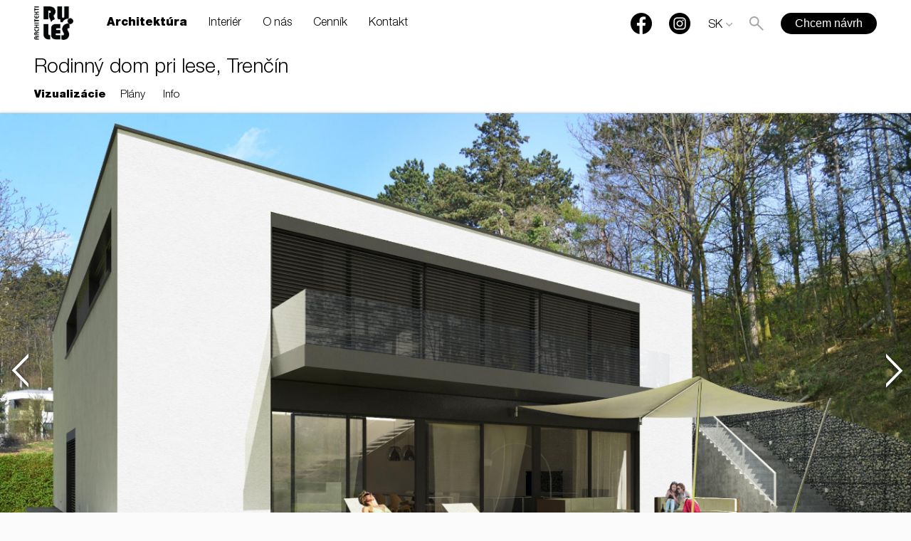

--- FILE ---
content_type: text/html; charset=utf-8
request_url: https://www.rules.sk/architektura/rodinny-dom-pri-lese-trencin
body_size: 7112
content:
<!DOCTYPE html>
<html lang="sk">
<head>
	<meta http-equiv="Content-Type" content="text/html; charset=utf-8" />
	<meta name="viewport" content="width=device-width, initial-scale=1, minimum-scale=1 ,maximum-scale=1" />
    <meta name="google-site-verification" content="bj_BsWCk3v9zGLsZJK5wBg77erXPNts-Ff3i2NSR9mw" />
	
	<title>Rodinný dom pri lese, Trenčín | RULES architekti</title>
	<meta name="description" content="Jednoduchý až triviálny tvar rodinného domu ukrýva útulné vnútro, ktoré je protipólom k radikálnemu nízkoenergetickému zovňajšku. Pravidelná kvadratická hmota budovy kontrastuje s nepravidelným tvarom pozemku so severným sklonom." />
	<meta name="robots" content="all,follow" />
    <meta name="google-site-verification" content="DfjRHFFYEm4WY3lJmH9EVTAIehxCTmcb9KzoSY1_vak" />

    <link rel="alternate" href="http://www.rules.sk/architektura/rodinny-dom-pri-lese-trencin" hreflang="sk" /><link rel="alternate" href="http://en.rules.sk/architecture/single-family-house-near-forest-trencin-slovakia" hreflang="en" /><link rel="alternate" href="http://de.rules.sk/architektur/einfamilien-haus-im-wald-trencin" hreflang="de" />    <meta property="og:url" content="http://www.rules.sk/architektura/rodinny-dom-pri-lese-trencin" />    <meta property="og:image" content="http://www.rules.sk/project/w600/p18okn140adjv9giug3oh1ts6k.jpg" />

	<link rel="stylesheet" type="text/css" href="/css/styleNewBetaDataid2.css?1768379393" />
        <link rel="stylesheet" href="/css/swiper.min.css">
	
	<link rel="shortcut icon" type="image/x-icon" href="/images/icons/apple-touch-icon-72×72.png" />
	<link rel="apple-touch-icon" sizes="180x180" href="/apple-touch-icon.png">
	<link rel="icon" type="image/png" sizes="32x32" href="/favicon-32x32.png">
	<link rel="icon" type="image/png" sizes="16x16" href="/favicon-16x16.png">
	<link rel="manifest" href="/site.webmanifest">
	<link rel="mask-icon" href="/safari-pinned-tab.svg" color="#fff">
	<meta name="msapplication-TileColor" content="#ffffff">
	<meta name="theme-color" content="#ffffff">



    <link rel="stylesheet" href="/js/slider/jquery.bxslider.css" />
    <link rel="stylesheet" href="/js/photoswipe/photoswipe.css" />
    <link rel="stylesheet" href="/js/photoswipe/default-skin/default-skin.css" />
    <script type="text/javascript" src="/js/photoswipe/photoswipe-ui-default.min.js"></script>
    <script type="text/javascript" src="/js/photoswipe/photoswipe.js"></script>
    <style type="text/css">
		#menu-overlay > ul{background-color: rgba(0,0,0,0.6);}
	</style>
</head>
<body class="desktop-device cantjs ">
<!-- Google Tag Manager -->
<noscript><iframe src="//www.googletagmanager.com/ns.html?id=GTM-TWB27C"
				  height="0" width="0"
				  style="display:none;visibility:hidden"></iframe></noscript>
<script>(function(w,d,s,l,i){w[l]=w[l]||[];w[l].push({'gtm.start':
			new Date().getTime(),event:'gtm.js'});var f=d.getElementsByTagName(s)[0],
			j=d.createElement(s),dl=l!='dataLayer'?'&l='+l:'';j.async=true;j.src=
			'//www.googletagmanager.com/gtm.js?id='+i+dl;f.parentNode.insertBefore(j,f);
	})(window,document,'script','dataLayer','GTM-TWB27C');</script>
<!-- End Google Tag Manager -->


<div id="fb-root"></div>
									  <script async defer crossorigin="anonymous" src="https://connect.facebook.net/sk_SK/sdk.js#xfbml=1&version=v13.0&appId=763334811236735&autoLogAppEvents=1" nonce="lLGrBY9l"></script>
<div class="pswp" tabindex="-1" role="dialog" aria-hidden="true">

    <div class="pswp__bg"></div>
    <div class="pswp__scroll-wrap">
        <div class="pswp__container">
            <div class="pswp__item"></div>
            <div class="pswp__item"></div>
            <div class="pswp__item"></div>
        </div>

        <div class="pswp__ui pswp__ui--hidden">

            <div class="pswp__top-bar">
                <div class="pswp__counter"></div>
                <button class="pswp__button pswp__button--close" title="Zatvoriť"></button>
                <button class="pswp__button pswp__button--fs" title="Fullscreen"></button>
                <div class="pswp__preloader">
                    <div class="pswp__preloader__icn">
                      <div class="pswp__preloader__cut">
                        <div class="pswp__preloader__donut"></div>
                      </div>
                    </div>
                </div>
            </div>

            <div class="pswp__share-modal pswp__share-modal--hidden pswp__single-tap">
                <div class="pswp__share-tooltip"></div>
            </div>

            <button class="pswp__button pswp__button--arrow--left" title="prev">
            </button>

            <button class="pswp__button pswp__button--arrow--right" title="next">
            </button>

            <div class="pswp__caption">
                <div class="pswp__caption__center"></div>
            </div>

        </div>

    </div>

</div>

<div id="fs-bx-gallery" style="display: none;"></div>

<header class="detail" id="is_detail">
	<a href="/" id="cat-logo"><img src="/images/logo-dark_sk.png" /></a>
	<div class="prer-menu"><ul class="menu-hero"><li class="active"><a href="/architektura" data-title="Architektúra">Architektúra</a></li><li ><a href="/interier" data-title="Interiér">Interiér</a></li><li ><a href="/o-nas" data-title="O nás">O nás</a></li><li ><a href="/kontakt" data-title="Kontakt">Kontakt</a></li><li ><a href="/cennik" data-title="Cenník">Cenník</a></li></ul></div>

	<ul id="cat-display-bar">
        <li><a href="#" id="top" class="icon icon-back-to-top"></a></li>
        <li class="sipka-nazad"><a href="/architektura" class="icon icon-sipkanazad"></a></li>
		<li class="velke-fotky"><a href="/architektura/rodinny-dom-pri-lese-trencin?dv" class="icon icon-velke-fotky active"></a></li>
		<li class="male-fotky"><a href="/architektura/rodinny-dom-pri-lese-trencin?dm" class="icon icon-male-fotky "></a></li>
		<li><a id="site-fb" class="menu-visble-hide" href="https://www.facebook.com/rules.sk"><img src="/images/fb_cat.png" /></a></li>
		<li><a target="_blank" id="site-instagram" class="menu-visble-hide" href="https://www.instagram.com/rulesarchitects/"><img src="/images/Instagram-logo.png" /></a></li>
        <li class="lng-selection">
					<a href="#" id="change-lng"><span id="lng-selected">SK</span></a>
					<select id="lng-select" ><option value="http://www.rules.sk/architektura/rodinny-dom-pri-lese-trencin" selected="selected">Slovensky</option><option value="http://en.rules.sk/architecture/single-family-house-near-forest-trencin-slovakia" >English</option><option value="http://de.rules.sk/architektur/einfamilien-haus-im-wald-trencin" >Deutsch</option></select>
				</li>
		<li class="lupa"><a href="#" class="icon icon-lupa "></a></li>
		<li><a id="chcem-navrh" href="/kontakt/architektura">Chcem návrh</a></li>
		<li class="only-mobile"><a href="#" class="icon icon-menu"></a></li>

	</ul>

	<div class="menu_container">
		<div id="cat-head">
			<ul id="cat-submenu">
				<ul id="cat-submenu">
							<li><a href="/architektura/rodinne-domy" class="active" data-title="Rodinné domy">Rodinné domy</a></li><li><a href="/architektura/byvanie-a-sluzby"  data-title="Bývanie a služby">Bývanie a služby</a></li><li><a href="/architektura/administrativa"  data-title="Administratíva">Administratíva</a></li><li><a href="/architektura/sport-a-rekreacia"  data-title="Šport a rekreácia">Šport a rekreácia</a></li><li><a href="/architektura/urbanizmus"  data-title="Urbanizmus">Urbanizmus</a></li>
						</ul>
			</ul>

		</div>
	</div>
</header>

<div class="menu-wrap-detail">
	<div class="menu_container">
		<div id="cat-head">
			<h1>Rodinný dom pri lese, Trenčín</h1>
			<ul id="cat-submenu">
				<li><a class="active" href="/architektura/rodinny-dom-pri-lese-trencin" data-title="Vizualizácie">Vizualizácie</a></li><li><a  href="/architektura/rodinny-dom-pri-lese-trencin/podorysy" data-title="Plány">Plány</a></li><li><a  href="/architektura/rodinny-dom-pri-lese-trencin/zakladne-udaje" data-title="Info">Info</a></li>
			</ul>

		</div>
	</div>
</div>
<div id="detail-cont">

	<div id="cat-head-mobil">
		<h1>Rodinný dom pri lese, Trenčín</h1>
		<ul id="cat-submenu">
			<li><a class="active" href="/architektura/rodinny-dom-pri-lese-trencin" data-title="Vizualizácie">Vizualizácie</a></li><li><a  href="/architektura/rodinny-dom-pri-lese-trencin/podorysy" data-title="Plány">Plány</a></li><li><a  href="/architektura/rodinny-dom-pri-lese-trencin/zakladne-udaje" data-title="Info">Info</a></li>
		</ul>
	</div>

	<div class="project-cover" ><ul id="fs-slider"><li data-find="" style="background-image: url(/project/w2500/p18okn140adjv9giug3oh1ts6k.jpg)"></li><li data-find="" style="background-image: url(/project/w2500/p7bc46ed6a85ddfae389fcd3313287bdb.jpg)"></li><li data-find="" style="background-image: url(/project/w2500/pcfa9bee06ae439deb2a384c7fd9f8d04.jpg)"></li></ul></div>


	<div id="detail-obsah" class="velke-nahlady vizualizacie"  >

		<div class="obsah-wrap">
			<img src="/project/w1140/p18okn140adjv9giug3oh1ts6k.jpg" id="detail-cover-img" />

			<div class="fb-like fb-like-wrap fb_iframe_widget" data-href="https://www.rules.sk/architektura/rodinny-dom-pri-lese-trencin" data-width="" data-layout="button_count" data-action="like" data-show-faces="false" data-size="small" data-share="false"></div>

			<p class="mobile-desc">Jednoduchý až triviálny tvar rodinného domu ukrýva útulné vnútro, ktoré je protipólom k radikálnemu nízkoenergetickému zovňajšku. Pravidelná kvadratická hmota budovy kontrastuje s nepravidelným tvarom pozemku so severným sklonom.</p>
            <div class="clear"></div>

			<div class="detail-block"><p>Jednoduchý až triviálny tvar rodinného domu ukrýva útulné vnútro, ktoré je protipólom k radikálnemu nízkoenergetickému zovňajšku. Pravidelná kvadratická hmota budovy kontrastuje s nepravidelným tvarom pozemku so severným sklonom. Kompaktný tvar domu s vysokoizolovanou vonkajšou schránkou domu šetrí majiteľom náklady na prevádzku, jednoduchá biela omietka na fasádach znamená viac financí na krajšie a vybavenejšie interiéry.</p>
					</div><div class="detail-block"><p><iframe width="425" height="350" src="http://www.youtube.com/embed/ZRYlWIOOWvE"></iframe></p>
					</div><div data-find="" class="detail-image-wrap image_text_nad">
						
							
								<h3  class="detail-image-title">Návrh (vizualizácia) západnej fasády</h3>
							
							
								<p  class="detail-image-block">Západná fasáda má jediná výhľad na les, preto sme sem orientovali väčšinu obytných miestností. Za symetrickou fasádou sú na poschodí detské izby a zóna hostí, na prízemí denný priestor s obývačkou, jedálňou a kuchyňou. Terasa v jednej úrovni s podlahou v interiéri je čiastočne prekrytá balkónom izieb na poschodí.</p>
							
						
						    
							<div class="content-slider ">
								<a data-index="0" data-w="1140" data-h="684" class="detail-image "
									href="/project/w2500/p18okn140adjv9giug3oh1ts6k.jpg">
										<img class="detail-image-image"
											src="/project/w1500/p18okn140adjv9giug3oh1ts6k.jpg" />
										<imgflip
											data-w2500="/project/w600/p18okn140adjv9giug3oh1ts6k.jpg"
											data-w1500="/project/w600/p18okn140adjv9giug3oh1ts6k.jpg"
											data-w600="/project/w600/p18okn140adjv9giug3oh1ts6k.jpg"
											data-crop="/project/detail-crop/p18okn140adjv9giug3oh1ts6k.jpg"
											data-w1140="/project/w1140/p18okn140adjv9giug3oh1ts6k.jpg"
										></imgflip>
									</a>
									
								</div>

						
					</div><div data-find="" class="detail-image-wrap image_text_nad">
						
							
								<h3  class="detail-image-title">Návrh (vizualizácia) východnej fasády</h3>
							
							
								<p  class="detail-image-block">Na východnej fasáde je na vyššom podlaží rodičovská spálňa a garáž, na nižšom viacúčelová miestnosť pre fitness. Pred rodičovskú spálňu sme navrhli veľký balkón s povrchom z termodreva, ktorý dáva spálni priamy prístup do exteriéru a svojím tvarom ju chráni pred zrakmi zo susedného pozemku.</p>
							
						
						    
							<div class="content-slider ">
								<a data-index="1" data-w="1140" data-h="684" class="detail-image "
									href="/project/w2500/p7bc46ed6a85ddfae389fcd3313287bdb.jpg">
										<img class="detail-image-image"
											src="/project/w1500/p7bc46ed6a85ddfae389fcd3313287bdb.jpg" />
										<imgflip
											data-w2500="/project/w600/p7bc46ed6a85ddfae389fcd3313287bdb.jpg"
											data-w1500="/project/w600/p7bc46ed6a85ddfae389fcd3313287bdb.jpg"
											data-w600="/project/w600/p7bc46ed6a85ddfae389fcd3313287bdb.jpg"
											data-crop="/project/detail-crop/p7bc46ed6a85ddfae389fcd3313287bdb.jpg"
											data-w1140="/project/w1140/p7bc46ed6a85ddfae389fcd3313287bdb.jpg"
										></imgflip>
									</a>
									
								</div>

						
					</div><div data-find="" class="detail-image-wrap image_text_nad">
						
							
								<h3  class="detail-image-title">Návrh (vizualizácia) vstupnej fasády</h3>
							
							
								<p  class="detail-image-block">Zo strany príjazdovej komunikácie vyzerá dom ako jednopodlažný bungalov. Zapustenie vstupných dverí aj garáže do vnútra budovy chráni vstup pred nepriazňou počasia a umožňuje parkovanie troch áut so suchým prístupom do domu. Na ľavej strane sú exteriérové schody pre hostí, ktoré vedú na terasu dennej časti.</p>
							
						
						    
							<div class="content-slider ">
								<a data-index="2" data-w="1140" data-h="684" class="detail-image "
									href="/project/w2500/pcfa9bee06ae439deb2a384c7fd9f8d04.jpg">
										<img class="detail-image-image"
											src="/project/w1500/pcfa9bee06ae439deb2a384c7fd9f8d04.jpg" />
										<imgflip
											data-w2500="/project/w600/pcfa9bee06ae439deb2a384c7fd9f8d04.jpg"
											data-w1500="/project/w600/pcfa9bee06ae439deb2a384c7fd9f8d04.jpg"
											data-w600="/project/w600/pcfa9bee06ae439deb2a384c7fd9f8d04.jpg"
											data-crop="/project/detail-crop/pcfa9bee06ae439deb2a384c7fd9f8d04.jpg"
											data-w1140="/project/w1140/pcfa9bee06ae439deb2a384c7fd9f8d04.jpg"
										></imgflip>
									</a>
									
								</div>

						
					</div>
			<div class="donwload">
				<!--$download_content-->
				<form id="pass-form" action="" method="post">
				<!--$download_content_step_two-->
				</form>
			</div>

			<div class="clear mb30"></div>
			<br />
			<div class="fb-detail">
				<div class="fb-like fb-like-wrap fb_iframe_widget" data-href="https://www.rules.sk/architektura/rodinny-dom-pri-lese-trencin" data-width="" data-layout="button_count" data-action="like" data-show-faces="false" data-size="small" data-share="false"></div>
			</div>

			<div class="button-wrap">
				<a class="button black mt30" href="/kontakt/architektura">Chcem návrh architektúry</a>
			</div>

		</div>

		<div class="detail-footer-projects">
			
			<div class="detail-more-projects wrap-border">
						<div class="obsah-wrap">
							<h3 class="mt50">Súvisiace projekty</h3>

								<div class="row-block"><div class="w350p">
	                			<a class="footer-block-img" href="/architektura/nizkoenergeticky-bungalov-bratislava"><img src="/project/w600/p30e21dd070d382ca07ca7dec53839d20.jpg" alt="Nízkoenergetický bungalov, Bratislava" /></a>
	                            <h4 class="footer-block-h4"><a href="/architektura/nizkoenergeticky-bungalov-bratislava">Nízkoenergetický bungalov, Bratislava </a></h4>
								<p class="footer-block-desc"></p>
	        				 </div><div class="w350p">
	                			<a class="footer-block-img" href="/architektura/dvojpodlazny-rodinny-dom-rusovce"><img src="/project/w600/7r2LHhYCLDvJDF53HQVmsamfVYAWiL.jpg" alt="Dvojpodlažný rodinný dom, Rusovce" /></a>
	                            <h4 class="footer-block-h4"><a href="/architektura/dvojpodlazny-rodinny-dom-rusovce">Dvojpodlažný rodinný dom, Rusovce </a></h4>
								<p class="footer-block-desc"></p>
	        				 </div><div class="w350p">
	                			<a class="footer-block-img" href="/interier/interier-rodinneho-domu-pri-lese-trencin"><img src="/project/w600/9nwyYZtDsxq0AvoyWIE3B2xEIEd4QJ.jpg" alt="Interiér rodinného domu pri lese, Trenčín" /></a>
	                            <h4 class="footer-block-h4"><a href="/interier/interier-rodinneho-domu-pri-lese-trencin">Interiér rodinného domu pri lese, Trenčín </a></h4>
								<p class="footer-block-desc"></p>
	        				 </div></div><div class="row-block"><div class="w350p">
	                			<a class="footer-block-img" href="/interier/vstupna-hala-mileticova-60-bratislava"><img src="/project/w600/HOI71EJbgg19fapoj38w6qZiDfATJj.jpg" alt="Vstupná hala, Miletičova 60, Bratislava" /></a>
	                            <h4 class="footer-block-h4"><a href="/interier/vstupna-hala-mileticova-60-bratislava">Vstupná hala, Miletičova 60, Bratislava </a></h4>
								<p class="footer-block-desc"></p>
	        				 </div><div class="w350p">
	                			<a class="footer-block-img" href="/architektura/bungalov-sala"><img src="/project/w600/BT8aIHXzlr3snUQHeVcz2pRcwDu4vZ.jpg" alt="Bungalov, Šaľa" /></a>
	                            <h4 class="footer-block-h4"><a href="/architektura/bungalov-sala">Bungalov, Šaľa </a></h4>
								<p class="footer-block-desc"></p>
	        				 </div><div class="w350p">
	                			<a class="footer-block-img" href="/architektura/rodinna-vila-zahorske-sady-bratislava"><img src="/project/w600/bBU64fGFTERbnJC8iLmYTU7IqMjQwn.jpg" alt="Rodinná vila, Záhorské Sady, Bratislava" /></a>
	                            <h4 class="footer-block-h4"><a href="/architektura/rodinna-vila-zahorske-sady-bratislava">Rodinná vila, Záhorské Sady, Bratislava </a></h4>
								<p class="footer-block-desc"></p>
	        				 </div></div>

						</div>
					</div>
			
		</div>
        <div class="footer-wraper">
	       <div class="footer-bootm"><div class="clear"></div>
                    <footer class="show">
						<div class="footer-top group">
							<div class="left">
								<a href ="/mapa" >RULES, s.r.o., Klincová 37/B, 821 08 Bratislava, Slovensko</a>
							</div>
							<div class="right">
								<ul id="cat-contact">
									<li><a href="tel:+421901774400">+421 901 77 44 00</a></li>
									<li><a href="mailto:rules@rules.sk">rules@rules.sk</a></li>
									<li><a id="site-fb" class="menu-visble-hide" href="https://www.facebook.com/rules.sk"><img src="/images/fb_cat.png"></a><a target="_blank" id="site-instagram" class="menu-visble-hide" href="https://www.instagram.com/rulesarchitects/"><img src="/images/Instagram-logo.png"></a></li>
								</ul>
							</div>
						</div>

						<div class="footer-bottom group">
							<div class="left"><p>&copy; RULES, s.r.o.</p></div>
							<div class="right"><ul class="footer-link"><li><a href="/media" data-title="Média">Média</a></li><li><a href="/blog" data-title="Blog">Blog</a></li><li><a href="/caste-otazky" data-title="Časté otázky">Časté otázky</a></li></ul></div>
						</div>
    				</footer></div>
        </div>
	</div>
    <div class="footer-fixed"><div class="clear"></div>
                    <footer class="show">
						<div class="footer-top group">
							<div class="left">
								<a href ="/mapa" >RULES, s.r.o., Klincová 37/B, 821 08 Bratislava, Slovensko</a>
							</div>
							<div class="right">
								<ul id="cat-contact">
									<li><a href="tel:+421901774400">+421 901 77 44 00</a></li>
									<li><a href="mailto:rules@rules.sk">rules@rules.sk</a></li>
									<li><a id="site-fb" class="menu-visble-hide" href="https://www.facebook.com/rules.sk"><img src="/images/fb_cat.png"></a><a target="_blank" id="site-instagram" class="menu-visble-hide" href="https://www.instagram.com/rulesarchitects/"><img src="/images/Instagram-logo.png"></a></li>
								</ul>
							</div>
						</div>

						<div class="footer-bottom group">
							<div class="left"><p>&copy; RULES, s.r.o.</p></div>
							<div class="right"><ul class="footer-link"><li><a href="/media" data-title="Média">Média</a></li><li><a href="/blog" data-title="Blog">Blog</a></li><li><a href="/caste-otazky" data-title="Časté otázky">Časté otázky</a></li></ul></div>
						</div>
    				</footer></div>


</div>
<div id="menu-overlay" data-vysunute="0">
	<div id="loaded-hover"> <!-- PIXO odstranil, lebo sa nikde nepouziva: class="nomobile" -->
		<div data-load-id="1" class="mobile-menu-bg important-show" style="background-position: center center;background-image: url('/project/w1140/p18okn140adjv9giug3oh1ts6k.jpg')"></div><div  style="display: none" data-load-id="2" data-bg="/images/menu/PC5kTQAkjp.jpg"></div><div  style="display: none" data-load-id="12" data-bg="/images/menu/06.jpg"></div><div  style="display: none" data-load-id="3" data-bg="/images/menu/XKZ1Trlqiw.jpg"></div><div  style="display: none" data-load-id="13" ></div><div  style="display: none" data-load-id="4" data-bg="/images/menu/NRVIYEJu3q.jpg"></div><div  style="display: none" data-load-id="14" ></div><div  style="display: none" data-load-id="5" data-bg="/images/menu/jjCx67BlvR.jpg"></div><div  style="display: none" data-load-id="10" ></div><div  style="display: none" data-load-id="6" data-bg="/images/menu/hHn1qCOoFc.jpg"></div><div  style="display: none" data-load-id="7" data-bg="/images/menu/pOF4Iq5WTW.jpg"></div><div  style="display: none" data-load-id="8" data-bg="/images/menu/ZAzwuOJfVh.jpg"></div><div  style="display: none" data-load-id="9" data-bg="/images/menu/2dVfR9eKyl.jpg"></div>
	</div>
	<ul>
		<li>
						<a  data-load="2" href="/architektura">Architektúra</a><ul class="sub"><li><span class="number">46</span> projektov</li></ul></li><li>
						<a  data-load="3" href="/interier">Interiér</a><ul class="sub"><li><span class="number">105</span> projektov</li></ul></li><li>
						<a  data-load="4" href="/o-nas">O nás</a><ul class="sub"><li><span class="number">59</span> architektov</li></ul></li><li>
						<a  data-load="5" href="/media">Média</a><ul class="sub"><li><span class="number">33</span> položiek</li></ul></li><li>
						<a  data-load="6" href="/kontakt">Kontakt</a></li><li>
						<a  data-load="7" href="/cennik">Cenník</a></li><li>
						<a  data-load="8" href="/blog">Blog</a></li><li>
						<a  data-load="9" href="/caste-otazky">Časté otázky</a></li>
	</ul>
	<a  href="/" id="hide-menu"></a>
</div>


<div id="filter-overlay" data-vysunute="0" style="background-image: url('/project/w1140/p18okn140adjv9giug3oh1ts6k.jpg')">
	<form method="get" action="/architektura" id="filter-form">
		<input type="hidden" name="filter-form" />
        <div class="filter-scroll">
    		<div class="filter-block filter-prehlad">
											<div class="titles">
												<h3>Prehľadávaj</h3>
											</div>
											<div class="col-1">
												<label>
													<input type="radio" name="typ" value="1" checked="checked" />
													<span>Projekty</span>
												</label>
											</div>
											<!--div class="col-2">
												<label>
													<input type="radio" name="typ" value="2"  />
													<span>Miestnosti</span>
												</label>
											</div-->
										</div>
    		<div class="filter-block filter-kategoria" data-hide="2" data-show="1"  >
											<div class="titles">
												<h3>Kategória</h3>
											</div>
											<div class="col-1 ">
							<label>
								<input data-href="/architektura/rodinne-domy" type="radio" name="kategoria[]" value="rodinne-domy"  />
								<span>Rodinné domy</span>
                                
							</label>
						 </div><div class="col-2 ">
							<label>
								<input data-href="/architektura/byvanie-a-sluzby" type="radio" name="kategoria[]" value="byvanie-a-sluzby"  />
								<span>Bývanie a služby</span>
                                
							</label>
						 </div><div class="col-3 ">
							<label>
								<input data-href="/architektura/administrativa" type="radio" name="kategoria[]" value="administrativa"  />
								<span>Administratíva</span>
                                
							</label>
						 </div><div class="col-1 clear-first">
							<label>
								<input data-href="/architektura/sport-a-rekreacia" type="radio" name="kategoria[]" value="sport-a-rekreacia"  />
								<span>Šport a rekreácia</span>
                                
							</label>
						 </div><div class="col-2 ">
							<label>
								<input data-href="/architektura/urbanizmus" type="radio" name="kategoria[]" value="urbanizmus"  />
								<span>Urbanizmus</span>
                                
							</label>
						 </div>
										</div>
    		<div class="filter-block filter-rozloha" data-hide="2" data-show="1"  >
											<div class="titles">
												<h3>Rozloha</h3>
											</div>
											<div class="col-1">
							<label>
								<input type="checkbox" name="rozloha[]" value="134"  />
								<span>do 150 m²</span>
								
							</label>
						 </div><div class="col-2">
							<label>
								<input type="checkbox" name="rozloha[]" value="154"  />
								<span>150 - 300 m²</span>
								
							</label>
						 </div><div class="col-3">
							<label>
								<input type="checkbox" name="rozloha[]" value="155"  />
								<span>300 - 500 m²</span>
								
							</label>
						 </div>
										</div>
    		<div class="filter-block higlighted filter-cena" data-hide="2" data-show="1"  >
										<div class="titles">
											<h3>Cena</h3>
										</div>
										<div class="col-1">
							<label>
								<input type="checkbox" name="cena[]" value="125"  />
								<span>do 1.000 €/m²</span>
								
							</label>
						</div><div class="col-2">
							<label>
								<input type="checkbox" name="cena[]" value="136"  />
								<span>1.000 - 2.000 €/m²</span>
								
							</label>
						</div><div class="col-3">
							<label>
								<input type="checkbox" name="cena[]" value="137"  />
								<span>2.000 - 3.000 €/m²</span>
								
							</label>
						</div>
									 </div>
    		<div class="filter-block higlighted filter-cena vlast" data-hide="2" data-show="1"  >
										<div class="titles">
											<h3>vlastnosti</h3>
										</div>
										<div class="col-1 clear-first">
							<label>
								<input type="checkbox" name="vlastnosti[]" value="77"  />
								<span>bungalovy</span>
								
							</label>
						</div><div class="col-2">
							<label>
								<input type="checkbox" name="vlastnosti[]" value="79"  />
								<span>radové domy</span>
								
							</label>
						</div><div class="col-3">
							<label>
								<input type="checkbox" name="vlastnosti[]" value="80"  />
								<span>domy do svahu</span>
								
							</label>
						</div><div class="col-1 clear-first">
							<label>
								<input type="checkbox" name="vlastnosti[]" value="158"  />
								<span>šikmá strecha</span>
								
							</label>
						</div><div class="col-2">
							<label>
								<input type="checkbox" name="vlastnosti[]" value="166"  />
								<span>rekonštrukcia</span>
								
							</label>
						</div><div class="col-3">
							<label>
								<input type="checkbox" name="vlastnosti[]" value="167"  />
								<span>domy s troma bytmi</span>
								
							</label>
						</div><div class="col-1 clear-first">
							<label>
								<input type="checkbox" name="vlastnosti[]" value="168"  />
								<span>malé bungalovy</span>
								
							</label>
						</div><div class="col-2">
							<label>
								<input type="checkbox" name="vlastnosti[]" value="175"  />
								<span>katalógové projekty</span>
								
							</label>
						</div>
									 </div>
    		<div class="filter-block higlighted filter-miestnosti" data-show="2" data-hide="1" style="display:none;" >
										 	  <div class="titles">
											  	  <h3>Miestnosti</h3>
											  </div>
											  <div class="col-1" >
							<label class="active">
								<input type="checkbox" name="miestnost[]" value="91"  />
								<span>Kuchyne</span>
								
							</label>
						 </div><div class="col-2" >
							<label >
								<input type="checkbox" name="miestnost[]" value="93"  />
								<span>Obývacie izby</span>
								
							</label>
						 </div><div class="col-1" >
							<label >
								<input type="checkbox" name="miestnost[]" value="149"  />
								<span>Detské izby</span>
								
							</label>
						 </div><div class="col-2" >
							<label >
								<input type="checkbox" name="miestnost[]" value="94"  />
								<span>Spálne</span>
								
							</label>
						 </div><div class="col-1" >
							<label >
								<input type="checkbox" name="miestnost[]" value="92"  />
								<span>Kúpeľne</span>
								
							</label>
						 </div><div class="col-2" >
							<label >
								<input type="checkbox" name="miestnost[]" value="95"  />
								<span>Vstupné haly</span>
								
							</label>
						 </div><div class="col-1" >
							<label >
								<input type="checkbox" name="miestnost[]" value="169"  />
								<span>Terasy</span>
								
							</label>
						 </div>
										   </div>
            <!--$priestory-->

    		<div class="filter-block buttons">
    			<div class="filter-buttons">
    				<button type="submit" class="button white" id="show-projects"><span class="akjemiesto">Zobraziť</span> 46 projektov</button>
    			</div>
    		</div>
        </div>
	</form>
</div>

<script src="//ajax.googleapis.com/ajax/libs/jquery/1.9.1/jquery.js"></script>
<!--script src="/js/hammer.js" type="text/javascript"></script-->




<script src="/js/swiper.min.js"></script>

    <script src="/js/scriptDataid.js?1768379393" type="text/javascript"></script>


<script src="/js/swipe.js" type="text/javascript"></script>



<script type="text/javascript">
	var _gaq = _gaq || [];
	  _gaq.push(['_setAccount', 'UA-24009362-1']);
	  _gaq.push(['_trackPageview']);
	  (function() {
		var ga = document.createElement('script'); ga.type = 'text/javascript'; ga.async = true;
		ga.src = ('https:' == document.location.protocol ? 'https://ssl' : 'http://www') + '.google-analytics.com/ga.js';
		var s = document.getElementsByTagName('script')[0];
		s.parentNode.insertBefore(ga, s);
	  })();
</script>

<script src="https://www.datacookie.sk/api/4gBniPHc1W4B0nFw2PSMKKrGkAuh66dINFgHLRbWYDeYudJne6/cookie/script"></script>



</body>
</html>
